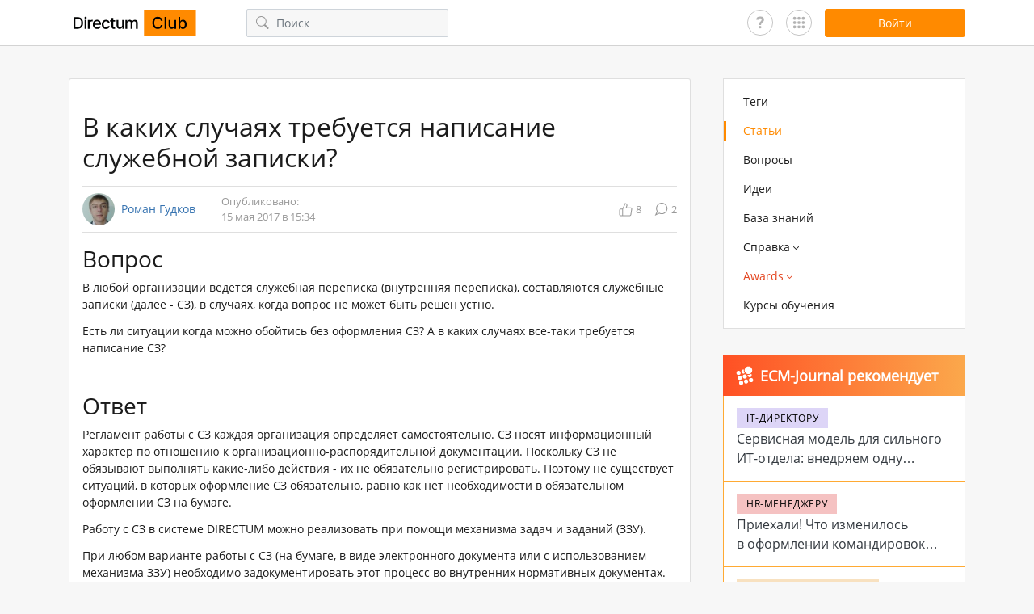

--- FILE ---
content_type: text/html; charset=utf-8
request_url: https://club.directum.ru/post/104202
body_size: 13141
content:

<!DOCTYPE html>
<html>
<head>
<title>&#x412; &#x43A;&#x430;&#x43A;&#x438;&#x445; &#x441;&#x43B;&#x443;&#x447;&#x430;&#x44F;&#x445; &#x442;&#x440;&#x435;&#x431;&#x443;&#x435;&#x442;&#x441;&#x44F; &#x43D;&#x430;&#x43F;&#x438;&#x441;&#x430;&#x43D;&#x438;&#x435; &#x441;&#x43B;&#x443;&#x436;&#x435;&#x431;&#x43D;&#x43E;&#x439; &#x437;&#x430;&#x43F;&#x438;&#x441;&#x43A;&#x438;? | &#x421;&#x442;&#x430;&#x442;&#x44C;&#x44F; | Сообщество Directum</title>
<meta charset="utf-8" />
<meta http-equiv="X-UA-Compatible" content="IE=edge,chrome=1">
<meta name='viewport' content='width=device-width, initial-scale=1, maximum-scale=1' />
<meta content='true' name='HandheldFriendly' />
<meta content='width' name='MobileOptimized' />
<meta content='yes' name='apple-mobile-web-app-capable' />
<meta name="robots" content="index, follow">
<meta property="og:type" content="website">
<meta property="og:url" content="club.directum.ru">
<meta property="og:locale" content="ru_RU">
<meta property="og:site_name" content="club.directum.ru">
<meta property='og:title' content='В каких случаях требуется написание служебной записки? | Статья - Directum Club'>
<meta property='og:description' content='Для чего используется служебная записка (СЗ)? Есть ли ситуации когда можно обойтись без оформления СЗ? А в каких случаях все-таки требуется написание СЗ?'>
<meta name="twitter:card" content="summary_large_image" />
<meta property="og:image:width" content="1200" />
<meta property="og:image:height" content="630" />
<meta property='og:image' content='https://club.directum.ru/images/share.png'>
<meta name="description" content="Для чего используется служебная записка (СЗ)? Есть ли ситуации когда можно обойтись без оформления СЗ? А в каких случаях все-таки требуется написание СЗ?">
<meta name="keywords" content="">
<link rel='image_src' href='https://club.directum.ru/images/share.png'>
<link rel="apple-touch-icon" sizes="57x57" href="/apple-icon-57x57.png">
<link rel="apple-touch-icon" sizes="60x60" href="/apple-icon-60x60.png">
<link rel="apple-touch-icon" sizes="72x72" href="/apple-icon-72x72.png">
<link rel="apple-touch-icon" sizes="76x76" href="/apple-icon-76x76.png">
<link rel="apple-touch-icon" sizes="114x114" href="/apple-icon-114x114.png">
<link rel="apple-touch-icon" sizes="120x120" href="/apple-icon-120x120.png">
<link rel="apple-touch-icon" sizes="144x144" href="/apple-icon-144x144.png">
<link rel="apple-touch-icon" sizes="152x152" href="/apple-icon-152x152.png">
<link rel="apple-touch-icon" sizes="180x180" href="/apple-icon-180x180.png">
<link rel="icon" type="image/png" sizes="192x192" href="/android-icon-192x192.png">
<link rel="icon" type="image/png" sizes="32x32" href="/favicon-32x32.png">
<link rel="icon" type="image/png" sizes="96x96" href="/favicon-96x96.png">
<link rel="icon" type="image/png" sizes="16x16" href="/favicon-16x16.png">
<link rel="manifest" href="/manifest.json">                                               


    <link rel="stylesheet" href="/dist/build.min.css?v=-QCOhWNq0DlIc6RlFWxHwR9vZZp6vMht6Z636SD_v38" />



<link rel="icon" type="image/svg+xml" sizes="any" href="/favicon.svg">
<link rel="shortcut icon" type="image/svg+xml" sizes="any" href="/favicon.svg">    
    <meta name="yandex-verification" content="4871552a3c33c722" />
</head>
<body>
    <div id="page-wrapper">

<div id="header" class="header">
    <div class="container">
        <div class="d-flex align-items-center justify-content-between">
            <button class="hamburger btn-icon menu-toggle d-block d-lg-none" data-target="headerFixedMenu">
                <svg class="icon icon__hamburger"><use xlink:href="/dist/symbol.svg#hamburger"></use></svg>
            </button>

            <a class="header__logo ml-lg-0" href="/">
                <svg class="icon icon__logo"><use xlink:href="/dist/symbol.svg#logo"></use></svg>
            </a>

                <div class="w-100 d-none d-lg-block">
                    <div class="header__search-input d-none d-lg-block ml-4 ml-xl-5 pl-2">
                        
<div class="search-input__wrap">
    <button class="btn-icon headerSearchBtn">
        <svg class="icon icon__search"><use xlink:href="/dist/symbol.svg#search"></use></svg>
    </button>
    <input type="text" value="" placeholder="Поиск" class="form-control search-input headerSearch" />
</div>

                    </div>
                </div>

            <div class="d-flex jusfity-content-end align-items-center">
                <a href="/faq" class="user-panel__questions"></a>
                <div class="user-panel__usefull mx-2 mx-lg-3">
                    <div class="usefull-icon"></div>
                    <div class="usefull-links">
                        <a href="https://support.directum.ru/" target="_blank" class="usefull-link">
                            <img src="/images/icons/icon-support.svg">
                            <div class="mt-2">
                                Служба поддержки
                            </div>
                        </a>
                        <a href="https://www.directum.ru/" target="_blank" class="usefull-link">
                            <img src="/images/icons/icon-directum.ru.svg">
                            <div class="mt-2">
                                Directum.ru
                            </div>
                        </a>
                        <a href="https://edu.directum.ru/" target="_blank" class="usefull-link">
                            <img src="/images/icons/icon-study.svg">
                            <div class="mt-2">
                                Портал аттестации
                            </div>
                        </a>
                        <a href="https://ecm-journal.ru/" target="_blank" class="usefull-link">
                            <img src="/images/icons/icon-ecm.svg">
                            <div class="mt-2">
                                ECM-Journal
                            </div>
                        </a>
                        <a href="https://partners.directum.ru/" target="_blank" class="usefull-link">
                            <img src="/images/icons/icon-Partners.svg">
                            <div class="mt-2">
                                Partners Directum
                            </div>
                        </a>
                        <a href="https://t.me/directum_news" target="_blank" class="usefull-link">
                            <img src="/images/icons/icon-tg.svg">
                            <div class="mt-2">
                                Telegram-канал Directum News
                            </div>
                        </a>
                    </div>
                </div>
                

    <button data-url="/account/signin?ReturnUrl=/post/104202" class="ml-auto btn btn-primary btn-174 modal-mode signin-btn">
        <span class="d-none d-md-block">Войти</span>
        <svg class="icon icon__user d-block d-md-none"><use xlink:href="/dist/symbol.svg#user"></use></svg>
    </button>
<input class="js-payload-token" id="payloadToken" name="payloadToken" type="hidden" value="3f2&#x2B;L1wZx9d2GfQh7sR1vQyYk5dXcPq7b9mA1n2o3p4=" />
            </div>
        </div>
    </div>


    <div id="headerFixedMenu" class="header__fixed-menu">
        <button class="header__fixed-menu_close btn-icon menu-toggle" data-target="headerFixedMenu">
            <svg class="icon icon__cross"><use xlink:href="/dist/symbol.svg#cross"></use></svg>
        </button>
        <div class="header__fixed-menu_container d-block d-lg-none pb-4">
            

<div id="nav" class="main-menu">
    <div class="container">
        <nav role="navigation">
            <ul class="main-menu__list">
                <li class="">
                    <a href="/tags">
                        Теги
                    </a>
                </li>
                <li class="active">
                    <a href="/posts">
                        Статьи
                    </a>
                </li>
                <li class="">
                    <a href="/questions">
                        Вопросы
                    </a>
                </li>
                <li class="">
                    <a href="/ideas">
                        Идеи
                    </a>
                </li>
                <li class="">
                    <a href="/knowledge">
                        База знаний
                    </a>
                </li>
                <li>
                    <a href="#" class="toggle-menu">
                        <span>Справка</span>
                        <svg class="icon icon__arrow-bottom"><use xlink:href="/dist/symbol.svg#arrow-bottom"></use></svg>
                    </a>
                    <div class="main-menu__sub-menu">
                        <ul class="main-menu__list_column">
                            <li class="main-menu__sub-list_column">
                                <div class="main-menu__sub-menu_title">Directum RX</div>
                                <ul>
                                            <li>
                                                <a href="/webhelp/directumrx/web/index.html">Версия 25.3</a>
                                            </li>
                                            <li>
                                                <a href="/webhelp/directumrx/25.2/web/index.html">Версия 25.2</a>
                                            </li>
                                            <li>
                                                <a href="/webhelp/directumrx/25.1/web/index.html">Версия 25.1</a>
                                            </li>
                                            <li>
                                                <a href="/webhelp/directumrx/4.12/web/index.html">Версия 4.12</a>
                                            </li>
                                            <li>
                                                <a href="/webhelp/directumrx/4.11/web/index.html">Версия 4.11</a>
                                            </li>
                                            <li>
                                                <a href="/webhelp/directumrx/4.10/web/index.html">Версия 4.10</a>
                                            </li>
                                            <li>
                                                <a href="/webhelp/directumrx/4.9/web/index.html">Версия 4.9</a>
                                            </li>
                                            <li>
                                                <a href="/webhelp/directumrx/4.8/web/index.html">Версия 4.8</a>
                                            </li>
                                            <li>
                                                <a href="/webhelp/directumrx/4.7/web/index.html">Версия 4.7</a>
                                            </li>
                                </ul>
                            </li>

                            <li>
                                <div class="main-menu__sub-menu_title">HR Pro</div>
                                <ul>
                                            <li>
                                                <a href="/webhelp/directumrx/25.3/web/index.html?rp_hr_pro.htm">Версия 2.8</a>
                                            </li>
                                            <li>
                                                <a href="/webhelp/directumrx/25.2/web/index.html?rp_hr_pro.htm">Версия 2.7</a>
                                            </li>
                                            <li>
                                                <a href="/webhelp/directumrx/25.1/web/index.html?rp_hr_pro.htm">Версия 2.6</a>
                                            </li>
                                            <li>
                                                <a href="/webhelp/directumrx/4.12/web/index.html?rp_hr_pro.htm">Версия 2.5</a>
                                            </li>
                                            <li>
                                                <a href="/webhelp/directumrx/4.11/web/index.html?rp_hr_pro.htm">Версия 2.4</a>
                                            </li>
                                            <li>
                                                <a href="/webhelp/directumrx/4.9/web/index.html?rp_hr_pro.htm">Версия 2.3</a>
                                            </li>
                                            <li>
                                                <a href="/webhelp/hrpro/1.9/4.9/index.html?rp_hr_pro.htm">Версия 1.9</a>
                                            </li>
                                </ul>

                                <div class="main-menu__sub-menu_title">Directum</div>
                                <ul>
                                    <li>
                                        <a href="/webhelp/directum/5.8/index.html">Версия 5.8</a>
                                    </li>
                                </ul>
                            </li>
                        </ul>
                    </div>
                </li>

                <li class="nav_awards ">
                    <a href="#" class="toggle-menu">
                        <span>Awards</span>
                        <svg class="icon icon__arrow-bottom"><use xlink:href="/dist/symbol.svg#arrow-bottom"></use></svg>
                    </a>
                    <div class="main-menu__sub-menu">
                        <ul>
                            <li>
                                <a href="/awards">Awards 2026</a>
                            </li>
                            <li>
                                <a href="/awards/index#all-cases">Все кейсы</a>
                            </li>
                            <li>
                                <a href="/awards/archive">Архив</a>
                            </li>
                                <li>
                                    <a href="/awards/create">Принять участие</a>
                                </li>
                        </ul>
                    </div>
                </li>

                <li>
                    <a href="https://www.directum.ru/services/training/all_courses?utm_source=website&utm_medium=club&utm_campaign=menu" target="_blank">
                        <span class="link-external">Курсы обучения</span>
                    </a>
                </li>
            </ul>
        </nav>
    </div>
</div>
            <div class="header__search-input mx-4">
                
<div class="search-input__wrap">
    <button class="btn-icon headerSearchBtn">
        <svg class="icon icon__search"><use xlink:href="/dist/symbol.svg#search"></use></svg>
    </button>
    <input type="text" value="" placeholder="Поиск" class="form-control search-input headerSearch" />
</div>

            </div>
        </div>
    </div>
</div>        <div class="position-relative d-lg-none mt-4">
            <div class="container">
                <div class="btn-fix">
                    





                </div>
            </div>
        </div>
        <div id="page-content">
            <div class="container">
                <div class="layout__container mt-4 pt-3">
                    <div role="main" class="layout__content">
                        
        <div id="post" class="card" data-id="104202" itemscope itemtype="http://schema.org/Article">
            <div class="card-body p-3 pb-4">

    <h1 class="mb-3 card-post__title">
        &#x412; &#x43A;&#x430;&#x43A;&#x438;&#x445; &#x441;&#x43B;&#x443;&#x447;&#x430;&#x44F;&#x445; &#x442;&#x440;&#x435;&#x431;&#x443;&#x435;&#x442;&#x441;&#x44F; &#x43D;&#x430;&#x43F;&#x438;&#x441;&#x430;&#x43D;&#x438;&#x435; &#x441;&#x43B;&#x443;&#x436;&#x435;&#x431;&#x43D;&#x43E;&#x439; &#x437;&#x430;&#x43F;&#x438;&#x441;&#x43A;&#x438;?
    </h1>
    <div class="d-flex flex-column flex-md-row align-items-md-center card-post__panel py-2">

        <div class="d-flex align-items-center mr-3"
             itemprop="author" itemscope itemtype="http://schema.org/Person" itemid="/id2454">
            <link itemprop="image" href="/avatar/mini/dd90233b-c388-4313-9394-9a9a1534522e.jpg">
            <div class="avatar-item avatar-item--md" style="background-image:url('/avatar/mini/dd90233b-c388-4313-9394-9a9a1534522e.jpg"></div>
            <a itemprop="name" class="username-item ml-2" href="/id2454">
                &#x420;&#x43E;&#x43C;&#x430;&#x43D; &#x413;&#x443;&#x434;&#x43A;&#x43E;&#x432;
            </a>
        </div>

        <p class="card-post__date ml-0 ml-md-3 my-2 my-md-0">
                    <span>Опубликовано:</span>
            <br />
            15 &#x43C;&#x430;&#x44F; 2017 &#x432; 15:34
        </p>

        <div class="d-flex align-items-center justify-content-end ml-md-auto">
                <span class="js-total-rating count-item" data-count="8" title="Рейтинг">
                    <svg class="icon icon__like mr-1">
                        <use xlink:href="/dist/symbol.svg#like"></use>
                    </svg>
                    <span>8</span>
                </span>
                <span class="count-item ml-3" data-count="2" title="Комментарии">
                    <svg class="icon icon__comment-count mr-1">
                        <use xlink:href="/dist/symbol.svg#comment-count"></use>
                    </svg>
                    <span>2</span>
                </span>
        </div>
    </div>
    <div class="card-content mt-3">
        <h2>Вопрос</h2>

<p>В любой организации ведется служебная переписка (внутренняя переписка), составляются служебные записки (далее - СЗ), в случаях, когда вопрос не может быть решен устно.</p>

<p>Есть ли ситуации когда можно обойтись без оформления СЗ? А в каких случаях все-таки требуется написание СЗ?</p>

<h2><br />
Ответ</h2>

<p>Регламент работы с СЗ каждая организация определяет самостоятельно. СЗ носят информационный характер по отношению к организационно-распорядительной документации. Поскольку СЗ не обязывают выполнять какие-либо действия - их не обязательно регистрировать. Поэтому не существует ситуаций, в которых оформление СЗ обязательно, равно как нет необходимости в обязательном оформлении СЗ на бумаге.&nbsp;</p>

<p>Работу с СЗ в системе DIRECTUM можно реализовать при помощи механизма задач и заданий (ЗЗУ).</p>

<p>При любом варианте работы с СЗ (на бумаге, в виде электронного документа или с использованием механизма ЗЗУ) необходимо задокументировать этот процесс во внутренних нормативных документах.</p>

<h3>Общая информация о СЗ</h3>

<p>В широком смысле СЗ &ndash; это разновидность внутренних документов, включающая в себя любую переписку:&nbsp;</p>

<ul>
	<li>докладные записки;</li>
	<li>объяснительные записки;&nbsp;</li>
	<li>аналитические записки;&nbsp;</li>
	<li>пояснительные записки.</li>
</ul>

<p>В узком смысле СЗ, как документ, обеспечивает связи объектов управления на<strong> горизонтальном</strong> уровне, т.е. СЗ используется в деловом общении между сотрудниками или структурными подразделениями, имеющими равный статус в организации (нет прямого подчинения).&nbsp;</p>

<p>СЗ направляются от одного руководителя к другому или от одного сотрудника к другому не только в случае их равнозначного должностного статуса. СЗ может идти &quot;<strong>снизу-вверх</strong>&quot; по системе управления (докладная записка): от работника к руководителю подразделения, от руководителя подразделения к руководителю организации, от подведомственной организации в вышестоящую.</p>

<p>Особых различий между докладной, объяснительной, пояснительной и аналитической записками нет. Действительно, эти документы близки по своему назначению, все они относятся к &nbsp;информационно-справочным документам.&nbsp;</p>

<p>С их помощью сообщаются сведения, побуждающие <strong>принимать</strong>&nbsp;определенные <strong>решения</strong>, т.е. они <strong>инициируют&nbsp;</strong>управленческие решения, позволяют выбрать тот или иной способ управленческого воздействия. Они не содержат поручений и <strong>не обязывают</strong>&nbsp;их выполнять.<br />
По результатам рассмотрения информационно-справочные документы могут стать основанием для подготовки распорядительных документов.<br />
СЗ, независимо от разновидности, имеют <strong>вспомогательный</strong>&nbsp;характер по отношению к организационно-распорядительной документации, с помощью которой реализуется система управления &quot;сверху-вниз&quot;.&nbsp;</p>

<p>Законодательство не предусматривает каких-либо жестких <a href="http://www.edou.ru/enc/docs/detail.php?ID=2494">требований</a>&nbsp;к оформлению СЗ, поэтому порядок их составления и оформления с учетом специфики организации отражается в локальных нормативных актах, например, в <a href="http://archives.ru/methodics/instr-office-work.shtml">Инструкции по делопроизводству</a>.&nbsp;<br />
Формат служебной записки должен служить целям упрощения и ускорения процессов внутренней коммуникации. Здесь необходимо руководствоваться общими нормами документирования и следовать принципам унификации документов.</p>

<p><em>Таким образом, СЗ составляются для передачи информации, с целью принятия ответственным лицом решения по полученной информации. Посредством СЗ реализуются горизонтальные связи между структурными подразделениями организации, а также коммуникации &quot;снизу-вверх&quot; в системе управления организацией. Следствие рассмотрения СЗ - возможная последующая инициация каких-либо поручений, работ, приказов и распоряжений.</em></p>

<h3><br />
Регистрация и хранение СЗ</h3>

<p>Регистрировать СЗ или нет каждая организация решает самостоятельно. СЗ по своему функциональному назначению являются носителями определенной информации. Поскольку изложенный в записке вопрос может требовать письменного оформления решения в виде резолюции руководителя, организация может принять решение о регистрации СЗ. В этом случае такое решение необходимо также зафиксировать в Инструкции по делопроизводству.</p>

<p>Сроки хранения установлены в Перечне типовых управленческих архивных документов. В соответствии с указанным Перечнем сроки хранения СЗ могут составлять:&nbsp;</p>

<ul>
	<li>1 год;&nbsp;</li>
	<li>3 года;&nbsp;</li>
	<li>5 лет;&nbsp;</li>
	<li>75 лет;&nbsp;</li>
	<li>постоянно.&nbsp;</li>
</ul>

<p>Например, объяснительные записки могут относиться к кадровым вопросам, тогда их следует хранить постоянно.</p>

<h3>СЗ в системе DIRECTUM</h3>

<p>Каким образом организовать работу со служебными записками в системе решает Заказчик. Поскольку СЗ не обязательно регистрировать, и они носят информационный характер, реализовать работу с СЗ можно с использованием механизма задач и заданий (ЗЗУ). Например, отправить уведомление руководителю с изложением сути вопроса (проблемы). История переписки будет сохранена в системе, как и сам факт создания данного уведомления.&nbsp;</p>

<p>При принятии такого способа обмена информацией - важно зафиксировать его в локальных нормативных актах организации.&nbsp;</p>

<h3>Использование СЗ</h3>

<p>Исходя из всего выше сказанного, &nbsp;нет каких-либо <strong>обязательных</strong>&nbsp;случаев, когда оформляется СЗ. Есть общепринятая практика использования СЗ для обеспечения деятельности организации. Рассмотрим наиболее распространенные случаи, в которых используются СЗ, а также случаи, в которых СЗ используются не по назначению.&nbsp;</p>

<p><strong>На практике</strong>, в организациях СЗ составляются по следующим вопросам:</p>

<p>1. Кадровые вопросы:&nbsp;</p>

<ul>
	<li>отзыв сотрудника из отпуска;</li>
	<li>увольнение сотрудника;</li>
	<li>наказание/поощрение работника;</li>
	<li>изменение графика работы/перенос рабочего времени;</li>
	<li>сверхурочные работы;</li>
	<li>потребность в новом персонале;</li>
	<li>совмещение должностей;</li>
	<li>обучение сотрудников;</li>
	<li>командировки.</li>
</ul>

<p>2. Организационные вопросы:</p>

<ul>
	<li>сообщение директору или руководству предприятия;</li>
	<li>создание нового структурного подразделения (обоснование необходимости изменений в организационной структуре);</li>
	<li>запрос на издание распорядительного документа.</li>
</ul>

<p>3. Производственная необходимость:</p>

<ul>
	<li>ремонт основных средств (транспортное средство, здание/кабинет, персональный компьютер и т.п.);</li>
	<li>закупка оборудования (основных средств);</li>
	<li>выделение средств (материальных, денежных).</li>
</ul>

<p>4. Служебные вопросы:</p>

<ul>
	<li>предоставление какой-либо информации;</li>
	<li>проведение мероприятий.</li>
</ul>

<p>СЗ <strong>не нужно</strong> составлять:</p>

<ul>
	<li>при согласовании документов. <strong>Исключение</strong>&nbsp;- пояснительная записка (как разновидность СЗ) к договору, разъясняющая отдельные его пункты. Но и в этом случае пояснительная записка - это приложение к договору, и она не побуждает сам процесс согласования;</li>
	<li>для оформления факта выдачи задания, работ (здесь это функция распорядительных документов). Организационно-правовая природа поручения - принцип подчиненности &quot;сверху-вниз&quot;. В системе DIRECTUM факт выдачи работ можно фиксировать выдачей поручения, с использованием механизма ЗЗУ.<br />
	&nbsp;</li>
</ul>


        

    </div>
    <div class="mt-4 pt-3">

            <div class="tag-item__wrap">
                    <a data-text="&#x441;&#x43B;&#x443;&#x436;&#x435;&#x431;&#x43D;&#x430;&#x44F; &#x437;&#x430;&#x43F;&#x438;&#x441;&#x43A;&#x430;" class="tag-item" href="/tag/785">&#x441;&#x43B;&#x443;&#x436;&#x435;&#x431;&#x43D;&#x430;&#x44F; &#x437;&#x430;&#x43F;&#x438;&#x441;&#x43A;&#x430;</a>
                    <a data-text="&#x414;&#x435;&#x43B;&#x43E;&#x43F;&#x440;&#x43E;&#x438;&#x437;&#x432;&#x43E;&#x434;&#x441;&#x442;&#x432;&#x43E;" class="tag-item" href="/tag/1279">&#x414;&#x435;&#x43B;&#x43E;&#x43F;&#x440;&#x43E;&#x438;&#x437;&#x432;&#x43E;&#x434;&#x441;&#x442;&#x432;&#x43E;</a>
                    <a data-text="&#x418;&#x441;&#x43F;&#x43E;&#x43B;&#x44C;&#x437;&#x43E;&#x432;&#x430;&#x43D;&#x438;&#x435; &#x438; &#x43D;&#x430;&#x441;&#x442;&#x440;&#x43E;&#x439;&#x43A;&#x430;" class="tag-item" href="/tag/1287">&#x418;&#x441;&#x43F;&#x43E;&#x43B;&#x44C;&#x437;&#x43E;&#x432;&#x430;&#x43D;&#x438;&#x435; &#x438; &#x43D;&#x430;&#x441;&#x442;&#x440;&#x43E;&#x439;&#x43A;&#x430;</a>
            </div>

        <div class="d-flex flex-column flex-md-row align-items-md-center mt-3 justify-content-between">

            <span class="mt-2 mt-md-0 d-flex align-items-center">
                
<div class="rating-panel" data-id="104202">
		<span title="Нравится" class="rating-panel__control text-success">
			<svg class="icon icon__like"><use xlink:href="/dist/symbol.svg#like"></use></svg>
		</span>
		<div class="rating-panel__total ml-2" data-document="104202">
			<span class="rating-panel__total_value">8</span>
			<div class="rating-panel__total_tooltipe">
				<div class="tooltipe tooltipe--left">
					<div class="tooltipe__header py-2">
						Авторизуйтесь, чтобы оценить материал.
					</div>
				</div>
			</div>
		</div>
</div>
                

            </span>

                <div class="d-flex flex-column flex-sm-row mt-3 mt-md-0">
                    <span class="mb-2 mb-sm-0">
                        

                    </span>
                    <span class="ml-sm-2 d-flex align-items-center">
                        
    <span class="count-item">
        <svg class="icon icon__user">
            <use xlink:href="/dist/symbol.svg#user"></use>
        </svg>
        <span class="ml-2" title="Количество подписавшихся пользователей">
            1
        </span>
    </span>

                    </span>
                </div>

        </div>
    </div>
            </div>

            <div id="comments" class="card-body p-3 p-md-4 pt-3">
                
    <div class="comment-item__list" data-doctype=1>
    <div class="comment comment-item " id="doc104203" data-id="104203" data-author-name="&#x415;&#x43B;&#x435;&#x43D;&#x430; &#x413;&#x440;&#x43E;&#x437;&#x43E;&#x432;&#x430;">
        <a name="doc104203"></a>
        <div>
            <div class="comment-item__header mb-3">
                <div class="d-flex align-items-center">
                    <div class="avatar-item avatar-item--sm" style="background-image:url('/avatar/mini/01c9e34d-3ebc-491d-98f7-9ea4e3def244.jpg')">
                    </div>
                    <div class="ml-2">
                        <a class="username-item" href="/id2441">
                            &#x415;&#x43B;&#x435;&#x43D;&#x430; &#x413;&#x440;&#x43E;&#x437;&#x43E;&#x432;&#x430;
                        </a>
                        <div class="comment__content_date">
                            15 &#x43C;&#x430;&#x44F; 2017 &#x432; 08:07
                        </div>
                    </div>
                </div>
                <div class="d-flex mb-2 mb-md-0 ml-auto">
                    <button class="btn-icon count-item action_copy-link" data-link="#doc104203" title="Скопировать ссылку на комментарий">
                        <svg class="icon icon__links">
                            <use xlink:href="/dist/symbol.svg#links"></use>
                        </svg>
                    </button>
                </div>
            </div>

            <div class="comment-item__content">
                <div class="comment-item__content_text">
                    <p>Роман, я правильно понимаю, что, если СЗ относиться к кадровым вопросам (например, объяснительная записка)&nbsp;и служит основанием для приказа о поощрении или взыскании, то такую СЗ следует оформлять как документ, распечатывать на бумаге и подписывать собственноручной подписью? &nbsp;</p>

<p>Зачастую кадровики просят объяснительные написанные от руки, чтобы в дальнейшем при судебных разбирательствах работник не мог заявить о том, что его заставили подписаться под напечатанным кем-то текстом.</p>

                </div>

                <div class="comment-item__content_footer d-flex align-items-center">
                        <span class="mr-auto"></span>

                    <div class="d-flex ml-auto">
                        <div class="ml-3">
                            
<div class="rating-panel" data-id="104203">
		<span title="Нравится" class="rating-panel__control text-success">
			<svg class="icon icon__like"><use xlink:href="/dist/symbol.svg#like"></use></svg>
		</span>
		<div class="rating-panel__total ml-2" data-document="104203">
			<span class="rating-panel__total_value">0</span>
			<div class="rating-panel__total_tooltipe">
				<div class="tooltipe tooltipe--left">
					<div class="tooltipe__header py-2">
						Авторизуйтесь, чтобы оценить материал.
					</div>
				</div>
			</div>
		</div>
</div>

                        </div>

                    </div>
                </div>
            </div>
        </div>
    </div>
    <div class="comment comment-item " id="doc104205" data-id="104205" data-author-name="&#x420;&#x43E;&#x43C;&#x430;&#x43D; &#x413;&#x443;&#x434;&#x43A;&#x43E;&#x432;">
        <a name="doc104205"></a>
        <div>
            <div class="comment-item__header mb-3">
                <div class="d-flex align-items-center">
                    <div class="avatar-item avatar-item--sm" style="background-image:url('/avatar/mini/dd90233b-c388-4313-9394-9a9a1534522e.jpg')">
                    </div>
                    <div class="ml-2">
                        <a class="username-item" href="/id2454">
                            &#x420;&#x43E;&#x43C;&#x430;&#x43D; &#x413;&#x443;&#x434;&#x43A;&#x43E;&#x432;
                        </a>
                        <div class="comment__content_date">
                            15 &#x43C;&#x430;&#x44F; 2017 &#x432; 08:51
                        </div>
                    </div>
                </div>
                <div class="d-flex mb-2 mb-md-0 ml-auto">
                    <button class="btn-icon count-item action_copy-link" data-link="#doc104205" title="Скопировать ссылку на комментарий">
                        <svg class="icon icon__links">
                            <use xlink:href="/dist/symbol.svg#links"></use>
                        </svg>
                    </button>
                </div>
            </div>

            <div class="comment-item__content">
                <div class="comment-item__content_text">
                    <p>Елена, изучив&nbsp;тему, я бы принял решение не оформлять СЗ на бумаге совсем. При этом я не делопроизводитель, и прекрасно понимаю их &quot;страхи&quot;. В данном случае - все-таки основным документом будет приказ - и его&nbsp;необходимо оформить как положено - на бумаге, со всеми подписями и распиской сотрудника в ознакомлении. СЗ же можно отправить в виде задания или уведомления. При этом система сохранит историю&nbsp;переписки, факт прочтения. Но все-таки СЗ будет лишь дополнением к приказу - основному документу, обязывающему провести какие-то действия/работы (например, удержать из зарплаты).&nbsp;</p>

<p>По перечню сроков хранения для СЗ часто указывается приписка &quot;ЭПК&quot;. Т.е. законодатели оставляют это сложное решение - сколько же хранить СЗ и в каком виде их оформлять - в ведение самих организаций. Экспертная комиссия должна определить насколько ценна СЗ как документ.</p>

<p>Думаю здесь нужно все-таки изучать судебные прецеденты. Но все указывает на то, что СЗ можно не оформлять на бумаге.</p>

                </div>

                <div class="comment-item__content_footer d-flex align-items-center">
                        <span class="mr-auto"></span>

                    <div class="d-flex ml-auto">
                        <div class="ml-3">
                            
<div class="rating-panel" data-id="104205">
		<span title="Нравится" class="rating-panel__control text-success">
			<svg class="icon icon__like"><use xlink:href="/dist/symbol.svg#like"></use></svg>
		</span>
		<div class="rating-panel__total ml-2" data-document="104205">
			<span class="rating-panel__total_value">0</span>
			<div class="rating-panel__total_tooltipe">
				<div class="tooltipe tooltipe--left">
					<div class="tooltipe__header py-2">
						Авторизуйтесь, чтобы оценить материал.
					</div>
				</div>
			</div>
		</div>
</div>

                        </div>

                    </div>
                </div>
            </div>
        </div>
    </div>
    </div>

    <div class="alert alert-info mb-0 mt-3">
        <p>
            <a href="/account/login?ReturnUrl=/post/104202">Авторизуйтесь</a>, чтобы написать комментарий
        </p>
    </div>

            </div>
        </div>

                    </div>
                    <div class="layout__sidebar">
                        <div class="d-none d-lg-block">
                            





                        </div>

                        <div class="sidebar__block d-none d-lg-block">
                            

<div id="nav" class="main-menu">
    <div class="container">
        <nav role="navigation">
            <ul class="main-menu__list">
                <li class="">
                    <a href="/tags">
                        Теги
                    </a>
                </li>
                <li class="active">
                    <a href="/posts">
                        Статьи
                    </a>
                </li>
                <li class="">
                    <a href="/questions">
                        Вопросы
                    </a>
                </li>
                <li class="">
                    <a href="/ideas">
                        Идеи
                    </a>
                </li>
                <li class="">
                    <a href="/knowledge">
                        База знаний
                    </a>
                </li>
                <li>
                    <a href="#" class="toggle-menu">
                        <span>Справка</span>
                        <svg class="icon icon__arrow-bottom"><use xlink:href="/dist/symbol.svg#arrow-bottom"></use></svg>
                    </a>
                    <div class="main-menu__sub-menu">
                        <ul class="main-menu__list_column">
                            <li class="main-menu__sub-list_column">
                                <div class="main-menu__sub-menu_title">Directum RX</div>
                                <ul>
                                            <li>
                                                <a href="/webhelp/directumrx/web/index.html">Версия 25.3</a>
                                            </li>
                                            <li>
                                                <a href="/webhelp/directumrx/25.2/web/index.html">Версия 25.2</a>
                                            </li>
                                            <li>
                                                <a href="/webhelp/directumrx/25.1/web/index.html">Версия 25.1</a>
                                            </li>
                                            <li>
                                                <a href="/webhelp/directumrx/4.12/web/index.html">Версия 4.12</a>
                                            </li>
                                            <li>
                                                <a href="/webhelp/directumrx/4.11/web/index.html">Версия 4.11</a>
                                            </li>
                                            <li>
                                                <a href="/webhelp/directumrx/4.10/web/index.html">Версия 4.10</a>
                                            </li>
                                            <li>
                                                <a href="/webhelp/directumrx/4.9/web/index.html">Версия 4.9</a>
                                            </li>
                                            <li>
                                                <a href="/webhelp/directumrx/4.8/web/index.html">Версия 4.8</a>
                                            </li>
                                            <li>
                                                <a href="/webhelp/directumrx/4.7/web/index.html">Версия 4.7</a>
                                            </li>
                                </ul>
                            </li>

                            <li>
                                <div class="main-menu__sub-menu_title">HR Pro</div>
                                <ul>
                                            <li>
                                                <a href="/webhelp/directumrx/25.3/web/index.html?rp_hr_pro.htm">Версия 2.8</a>
                                            </li>
                                            <li>
                                                <a href="/webhelp/directumrx/25.2/web/index.html?rp_hr_pro.htm">Версия 2.7</a>
                                            </li>
                                            <li>
                                                <a href="/webhelp/directumrx/25.1/web/index.html?rp_hr_pro.htm">Версия 2.6</a>
                                            </li>
                                            <li>
                                                <a href="/webhelp/directumrx/4.12/web/index.html?rp_hr_pro.htm">Версия 2.5</a>
                                            </li>
                                            <li>
                                                <a href="/webhelp/directumrx/4.11/web/index.html?rp_hr_pro.htm">Версия 2.4</a>
                                            </li>
                                            <li>
                                                <a href="/webhelp/directumrx/4.9/web/index.html?rp_hr_pro.htm">Версия 2.3</a>
                                            </li>
                                            <li>
                                                <a href="/webhelp/hrpro/1.9/4.9/index.html?rp_hr_pro.htm">Версия 1.9</a>
                                            </li>
                                </ul>

                                <div class="main-menu__sub-menu_title">Directum</div>
                                <ul>
                                    <li>
                                        <a href="/webhelp/directum/5.8/index.html">Версия 5.8</a>
                                    </li>
                                </ul>
                            </li>
                        </ul>
                    </div>
                </li>

                <li class="nav_awards ">
                    <a href="#" class="toggle-menu">
                        <span>Awards</span>
                        <svg class="icon icon__arrow-bottom"><use xlink:href="/dist/symbol.svg#arrow-bottom"></use></svg>
                    </a>
                    <div class="main-menu__sub-menu">
                        <ul>
                            <li>
                                <a href="/awards">Awards 2026</a>
                            </li>
                            <li>
                                <a href="/awards/index#all-cases">Все кейсы</a>
                            </li>
                            <li>
                                <a href="/awards/archive">Архив</a>
                            </li>
                                <li>
                                    <a href="/awards/create">Принять участие</a>
                                </li>
                        </ul>
                    </div>
                </li>

                <li>
                    <a href="https://www.directum.ru/services/training/all_courses?utm_source=website&utm_medium=club&utm_campaign=menu" target="_blank">
                        <span class="link-external">Курсы обучения</span>
                    </a>
                </li>
            </ul>
        </nav>
    </div>
</div>
                        </div>

                        
    <div class="sidebar__block">
        <div class="sidebar__block">
            <div class="card ecm-material">
                <div class="ecm-material__card-title">
                    <h2 class="block-title mb-0">
                        <svg class="icon icon__ecm"><use xlink:href="/dist/symbol.svg#ecm"></use></svg>
                        <span class="ml-2">ECM-Journal рекомендует</span>
                    </h2>
                </div>
                    <div class="ecm-material__item">
                        <span class="ecm-material__category it">IT-&#x434;&#x438;&#x440;&#x435;&#x43A;&#x442;&#x43E;&#x440;&#x443;</span>
                        <p class="ecm-material__title card__title">
                            <a href="https://ecm-journal.ru/material/servisnaja-model-dlja-silnogo-it-otdela-vnedrjaem-odnu-metodiku-i-rabochijj-instrument?utm_source=partners&amp;utm_medium=club&amp;utm_campaign=vidget" target="_blank">Сервисная модель для сильного ИТ-отдела: внедряем одну методику и&nbsp;рабочий инструмент</a>
                        </p>
                    </div>
                    <div class="ecm-material__item">
                        <span class="ecm-material__category hr">HR-&#x43C;&#x435;&#x43D;&#x435;&#x434;&#x436;&#x435;&#x440;&#x443;</span>
                        <p class="ecm-material__title card__title">
                            <a href="https://ecm-journal.ru/material/priekhali-chto-izmenilos-v-oformlenii-komandirovok-v-2026-godu?utm_source=partners&amp;utm_medium=club&amp;utm_campaign=vidget" target="_blank">Приехали! Что изменилось в&nbsp;оформлении командировок в&nbsp;2026 году?</a>
                        </p>
                    </div>
                    <div class="ecm-material__item">
                        <span class="ecm-material__category work">&#x414;&#x435;&#x43B;&#x43E;&#x43F;&#x440;&#x43E;&#x438;&#x437;&#x432;&#x43E;&#x434;&#x438;&#x442;&#x435;&#x43B;&#x44E;</span>
                        <p class="ecm-material__title card__title">
                            <a href="https://ecm-journal.ru/material/itogi-marafona-master-klassov-centra-ditad?utm_source=partners&amp;utm_medium=club&amp;utm_campaign=vidget" target="_blank">Итоги марафона мастер-классов центра ДИТАД</a>
                        </p>
                    </div>
                    <div class="ecm-material__item">
                        <span class="ecm-material__category it">IT-&#x434;&#x438;&#x440;&#x435;&#x43A;&#x442;&#x43E;&#x440;&#x443;</span>
                        <p class="ecm-material__title card__title">
                            <a href="https://ecm-journal.ru/material/konstantin-istomin-directum-budushhee-bpm-za-multiagentnymi-sistemami-i-ai-native-podkhodami-2?utm_source=partners&amp;utm_medium=club&amp;utm_campaign=vidget" target="_blank">Константин Истомин, Directum: будущее BPM&nbsp;&mdash; за&nbsp;мультиагентными системами и&nbsp;AI-native подходами</a>
                        </p>
                    </div>
                    <div class="ecm-material__item">
                        <span class="ecm-material__category it">IT-&#x434;&#x438;&#x440;&#x435;&#x43A;&#x442;&#x43E;&#x440;&#x443;</span>
                        <p class="ecm-material__title card__title">
                            <a href="https://ecm-journal.ru/material/pro-ii-v-ehkosisteme-reshenijj-dlja-biznesa-rasskazhut-na-vebinare-directum?utm_source=partners&amp;utm_medium=club&amp;utm_campaign=vidget" target="_blank">Про ИИ&nbsp;в&nbsp;экосистеме решений для бизнеса расскажут на&nbsp;вебинаре Directum</a>
                        </p>
                    </div>
            </div>
        </div>
    </div>    



                        
                    </div>
                </div>
            </div>
        </div>
    </div>
<div class="footer">
    <div class="container">
        <div class="row">
            <div class="col-lg-3 mb-3 mb-lg-0">
                <a href="/" class="footer__logo">
                    <svg class="icon icon__logo-directum"><use xlink:href="/dist/symbol.svg#logo-directum"></use></svg>
                    <svg class="icon icon__logo-club ml-2"><use xlink:href="/dist/symbol.svg#logo-club"></use></svg>
                </a>
                <div class="footer__copyright mt-2">
                    <span>&copy;</span>
                    <a href="http://www.directum.ru/?utm_source=club&utm_content=footer" target="_blank">Компания Directum</a>,
                    <span>2026</span>
                </div>
            </div>
            <div class="col-md-3 col-lg-2 offset-lg-2">
                <div class="d-flex flex-column">
                    <a href="/posts">Статьи</a>
                    <a href="/questions">Вопросы</a>
                    <a href="/ideas">Идеи</a>
                    <a href="/knowledge">База знаний</a>
                    <a href="/awards">Awards</a>
                </div>
            </div>
            <div class="col-md-3">
                <div class="d-flex flex-column">
                    <a href="/about">О проекте</a>
                    <a href="/rules">Правила</a>
                    <a href="/order">Конфиденциальность</a>
                    <a href="/rss?type=0&key=">Пульс сайта в RSS</a>
                    <a href="/tags">Все теги</a>
                    <a href="/feedback">Написать администратору</a>
                </div>
            </div>
            <div class="col-md-3 col-lg-2">
                <div class="d-flex flex-column">
                    <a href="/search">Поиск по сайту</a>
                    <a href="/tags">Поиск по тегам</a>
                    <a href="/search/users">Поиск пользователей</a>
                </div>
                <div class="d-flex footer__social mt-3">
                    <a class="footer__social_link footer__social_link--vk" href="http://vk.com/directum" target="_blank">
                        <svg class="icon icon__vk"><use xlink:href="/dist/symbol.svg#vk"></use></svg>
                    </a>
                    <a class="footer__social_link footer__social_link--tg" href="https://t.me/directum_news" target="_blank">
                        <svg class="icon icon__tg"><use xlink:href="/dist/symbol.svg#tg"></use></svg>
                    </a>
                    <a class="footer__social_link footer__social_link--twit" href="https://twitter.com/DIRECTUMSystem" target="_blank">
                        <svg class="icon icon__twit"><use xlink:href="/dist/symbol.svg#twit"></use></svg>
                    </a>
                    <a class="footer__social_link footer__social_link--dzen" href="https://zen.yandex.ru/directum" target="_blank">
                        <svg class="icon icon__dzen"><use xlink:href="/dist/symbol.svg#dzen"></use></svg>
                    </a>
                </div>
            </div>
        </div>
    </div>
</div>


    <script src="/dist/build.min.js?v=54hTZUz5lrQwhhBBbyOpdAlvzULRaNdEUTNFcXtGHok"></script>

        <script src="/metrica/yandex.js"></script>
        <noscript><img src="https://mc.yandex.ru/watch/14677981" style="position:absolute; left:-9999px;" alt="" /></noscript>
        <script src="/metrica/vk.js"></script>
        <noscript><img src="https://vk.com/rtrg?p=VK-RTRG-1518761-aiChV" style="position:absolute; left:-9999px;" alt="" /></noscript>
    <div class="awards-voting awards-voting_bg">
    <div class="awards-voting__close"></div>

    <div class="awards-voting__title mb-3">Directum Awards 2025<br /><span>Какой проект лучше?</span></div>
    <div class="d-flex justify-content-between">
        <div class="awards-voting__item">
            <a href="#" class="mb-2">
                <div class="awards-voting__item-img">
                    <img src="" />
                </div>
            </a>

            <div class="d-flex justify-content-between flex-column flex-grow-1">
                <a href="#" class="awards-voting__item-text mb-3">
                </a>
                <div class="d-flex justify-content-center">
                    <div class="rating-panel">
                        <div class="rating-panel__total ml-2">
                            <button class="btn awards-voting__item-like_button awards-voting__item-like" aria-label="Голосовать"></button>
                                <div class="rating-panel__total_tooltipe">
                                    <div class="tooltipe">
                                        <div class="tooltipe__header">
                                            Авторизуйтесь, чтобы оценить материал.
                                        </div>
                                    </div>
                                </div>
                        </div>
                    </div>
                </div>
            </div>
        </div>

        <div class="awards-voting__item">
            <a href="#" class="mb-2">
                <div class="awards-voting__item-img"></div>
            </a>

            <div class="d-flex justify-content-between flex-column flex-grow-1">
                <a href="#" class="awards-voting__item-text mb-3">

                </a>
                <div class="d-flex justify-content-center">
                    <div class="rating-panel">
                        <div class="rating-panel__total ml-2">
                            <button class="btn awards-voting__item-like_button awards-voting__item-like" aria-label="Голосовать"></button>
                                <div class="rating-panel__total_tooltipe">
                                    <div class="tooltipe tooltipe--right">
                                        <div class="tooltipe__header">
                                            Авторизуйтесь, чтобы оценить материал.
                                        </div>
                                    </div>
                                </div>
                        </div>
                    </div>
                </div>
            </div>
        </div>
    </div>

    <div class="awards-voting__message awards-voting_bg">
        <div class="awards-voting__close">
            
        </div>

        <div class="awards-voting__title">Directum Awards 2024</div>
        <div class="awards-voting__item-text awards-voting__message_text">
            Спасибо за&nbsp;активность! <br>Ваш голос принят
        </div>
    </div>
</div>

    
</body>
</html>
